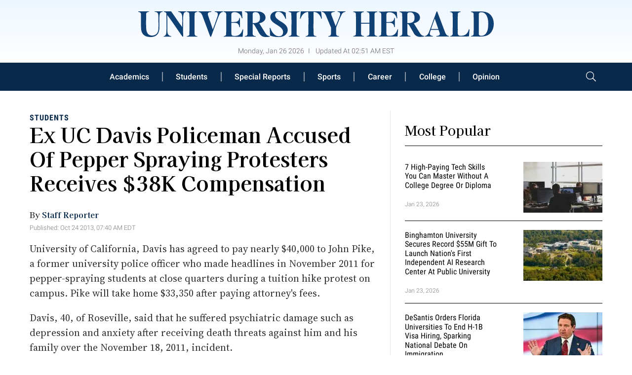

--- FILE ---
content_type: application/javascript
request_url: https://g.universityherald.com/front/js/counter.js?a=28
body_size: 1169
content:
/* include main graphic */
/* include main graphic */
function getOS(){let t=window.navigator.userAgent,n=window.navigator.platform,i=0;return -1!==["Macintosh","MacIntel","MacPPC","Mac68K"].indexOf(n)?i="3":/iPad|iPhone|iPod/.test(t)&&!window.MSStream?i="4":-1!==["Win32","Win64","Windows","WinCE"].indexOf(n)?i="1":/Android/.test(t)?i="2":/Linux/.test(n)?i="5":/\bCrOS\b/.test(t)&&(i="6"),i};function getBrowser(){if(-1!=(navigator.userAgent.indexOf("Opera")||navigator.userAgent.indexOf("OPR")))return"5";if(-1!=navigator.userAgent.indexOf("Edg"))return"4";if(-1!=navigator.userAgent.indexOf("Chrome"))return"1";if(-1!=navigator.userAgent.indexOf("Safari"))return"2";if(-1!=navigator.userAgent.indexOf("Firefox"))return"3";else if(-1!=navigator.userAgent.indexOf("MSIE")||!0==!!document.documentMode)return"6";else return"0"};
var SITE_DOMAIN = document.domain;if(document.domain==location.host){for(var l=document.domain.split("."),m="",k=1;k<l.length;k++)m+="."+l[k];SITE_DOMAIN=m.substr(1)}ibt_cter.callback = 'sys_callback';var sys_callback=function(a){console.log("stats counted")};function setCookie(a,e,c,b){var g="";if(c){var f=new Date;f.setTime(f.getTime()+864E5*c);f="; expires="+f.toGMTString();b&&(g=";domain="+b)}document.cookie=a+"="+e+f+g+"; path=/"}function getCookie(a){a+="=";for(var e=document.cookie.split(";"),c=0;c<e.length;c++){for(var b=e[c];" "==b.charAt(0);)b=b.substring(1,b.length);if(0==b.indexOf(a))return b.substring(a.length,b.length)}return null}var stats_str = '';var news_counter=function(a){var  e=a.what||"",c=a.a_id||0,b=a.r_id||0,g=a.c_id||0,f=a.c_url||"",n=a.a_editor||1,p=a.c_country||"",d=a.referer||"",qq=a.device||"",ts=a.ts||"nonpromoted",pr=a.promo||"",from=a.from||"";if(e){d&&"0"!=d||(d=document.referrer);location.href!=d&&setCookie("orir",document.referrer,.02);!d&&getCookie("orir")&&(d=getCookie("orir"));!d&&location.search&&getUrlParameters&&"function"==typeof getUrlParameters&&getUrlParameters(location.search.substr(1));
var r=getCookie("cds1")?0:1,t=getCookie("cus1")?0:1,q=getCookie("cmx1")?0:1,h=document.createElement("script");setCookie("cds1",1,12/24,SITE_DOMAIN);setCookie("cus1",1,24/24,SITE_DOMAIN);setCookie("cmx1",1,20,SITE_DOMAIN);var xezeey=Math.random();setCookie('ustats',xezeey,20,SITE_DOMAIN);
stats_str = "&site_id="+a.site_id+"&c_what="+e+"&a_id="+c+"&r_id="+b+"&c_id="+g+"&c_url="+f+"&referer="+encodeURIComponent(d)+"&device="+qq+"&a_editor="+n+"&c_country="+p+"&xz=5&from="+from+"&zyx=2&c_uque="+r+"&c_ruque="+t+"&c_visits="+q+"&c_ts="+ts+"&c_promo="+pr+"&c_system="+getOS()+"&c_browser="+getBrowser()+"&c_agent="+navigator.userAgent;
h.setAttribute("src",a.oaurl+"/counter/article?ack="+a.callback+stats_str);h.setAttribute("async",!0);
if(getCookie('ustats')==xezeey){document.body.appendChild(h);}}};var oa_counter=function(a) {var h=document.createElement("script");  h.setAttribute("src",a.statsurl+"/counter/article?ack="+a.callback+stats_str);  h.setAttribute("async",!0);document.body.appendChild(h);};var oa_callback=function(a){console.log("OA stats counted")};
/*doFir.push(function(){jQuery(document).ready(function(){*/"undefined"!=typeof ibt_cter&&top==window&&-1<location.href.indexOf(SITE_DOMAIN)&&news_counter(ibt_cter);/*ibt_cter.callback = 'oa_callback';"undefined"!=typeof ibt_cter&&top==window&&oa_counter(ibt_cter);*//*});});*/

